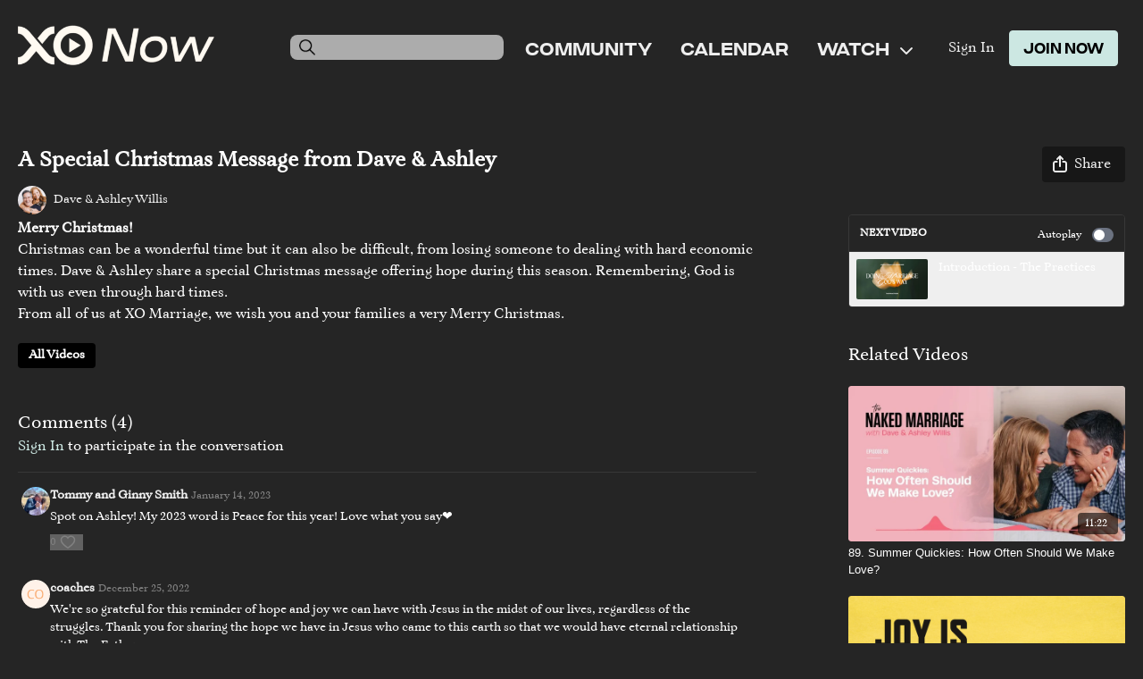

--- FILE ---
content_type: text/vnd.turbo-stream.html; charset=utf-8
request_url: https://www.xonow.com/programs/xo-christmas-special-d71529.turbo_stream?playlist_position=sidebar&preview=false
body_size: -42
content:
<!DOCTYPE html><html><head><meta name="csrf-param" content="authenticity_token" />
<meta name="csrf-token" content="6VzavwMUZa_yT8vKgr7LgJjwuDwcjZP8_LqRryC4l2l40NS6Estesu73AyoxuISNc9m4xyLCsTeqOtbdJuJTYw" /></head><body><turbo-stream action="update" target="program_show"><template>
  <turbo-frame id="program_player">
      <turbo-frame id="program_content" src="/programs/xo-christmas-special-d71529/program_content?playlist_position=sidebar&amp;preview=false">
</turbo-frame></turbo-frame></template></turbo-stream></body></html>

--- FILE ---
content_type: text/html; charset=utf-8
request_url: https://www.xonow.com/contents/1998884/comments
body_size: 13303
content:
<turbo-frame id="video_1998884_comments_section" target="_top">
  <turbo-frame data-controller="anchor" data-anchor="comments" id="video_1998884_comments">
    <div id="comment_1114496_wrapper">
  <div id="comment_1114496" class="comment" data-comment-id="1114496" data-controller="user-mentions">
    <div class="flex flex-row py-4 px-1">
      <div class="w-8 h-8 ltr:mr-2 rtl:ml-2 flex-shrink-0 z-[1]">
          <a href="/community/profiles/8138181">
            <ds-avatar
              url="https://alpha.uscreencdn.com/images/user/8138181/small_TG_XO_pics_4.jpg"
              text="Tommy and Ginny Smith"
              size="xs"
              class="w-8 h-8 absolute"
            ></ds-avatar>
</a>      </div>

      <div class="flex flex-col w-full" style="max-width: calc(100% - 2.5rem);">
        <div class="comment-internals relative">

          <div id="comment_1114496_header">
  <div id="comment-header-1114496">
    <div class="flex justify-between relative">
      <div class="flex items-center">
        <div class="font-semibold text-sm">
            <a data-turbo-frame="_top" class="profile-url text-ds-default" href="/community/profiles/8138181">Tommy and Ginny Smith</a>
        </div>


        <div class="flex">
          <div class="text-xs text-ds-muted ml-1 mr-1">January 14, 2023</div>

        </div>
      </div>

      
    </div>
  </div>
</div>


          <div id="comment_1114496_body">
  <div id="comment-body-1114496" class="relative">
    <div
      data-controller="timestamp"
      class="text-sm mt-1 flex-grow-0 break-words comment-body !max-w-full"
      data-user-mentions-target="body"
      data-highlited-id="">
      Spot on Ashley! My 2023 word is Peace for this year! Love what you say❤️
    </div>


    
  </div>

</div>


          <div class="flex mt-2 items-center relative" data-block="post-controls" data-controller="turbo" style="min-height: 20px;">

            <turbo-frame id="comment_1114496_likes">
              <div class="flex items-center text-sm likes-bar" style="line-height: 14px;"
  data-controller="users-liked"
  data-action="mouseenter->users-liked#loadUsersPreview mouseleave->users-liked#onMouseLeave"
  data-users-liked-load-users-url-value="/contents/1998884/comments/1114496/like"
  data-users-liked-likes-count-value="0"
  >

    <form class="b-form text-ds-muted" data-turbo-frame="comment_1114496_likes" action="/contents/1998884/comments/1114496/like" accept-charset="UTF-8" method="post"><input type="hidden" name="authenticity_token" value="U42eE3HWqkkvjXuwmvy2Tyqq9kp5048PJ4Gj34GX88w1WX0rTb38Z1gG-NkoyTBzLcLAP-jiwT-6OlFJEK4vjw" autocomplete="off" />

      <button name="like" type="submit" class="w-full mr-2" disabled="disabled">
        <div class="flex items-center text-xs">
          <div class="mr-1 dark:text-gray-400 likes-counter">0</div>

          <ds-icon name='heart-outlined' size="18"></ds-icon>

        </div>
</button></form>
  
  
</div>

</turbo-frame>

          </div>

        </div>

          <turbo-frame id="comment_1114496_replies"></turbo-frame>

        <turbo-frame data-controller="turbo" id="more_replies_link_1114496"></turbo-frame>
      </div>
    </div>
  </div>
</div>
<div id="comment_1069131_wrapper">
  <div id="comment_1069131" class="comment" data-comment-id="1069131" data-controller="user-mentions">
    <div class="flex flex-row py-4 px-1">
      <div class="w-8 h-8 ltr:mr-2 rtl:ml-2 flex-shrink-0 z-[1]">
          <a href="/community/profiles/3924577">
            <ds-avatar
              url="https://www.gravatar.com/avatar/beef834e850eb7bbd1b21a4827b32db2?d=https%3A%2F%2Fui-avatars.com%2Fapi%2FCO%2F200%2FFFF2E9%2Ffaa96d%2F2%2F0.44"
              text="coaches"
              size="xs"
              class="w-8 h-8 absolute"
            ></ds-avatar>
</a>      </div>

      <div class="flex flex-col w-full" style="max-width: calc(100% - 2.5rem);">
        <div class="comment-internals relative">

          <div id="comment_1069131_header">
  <div id="comment-header-1069131">
    <div class="flex justify-between relative">
      <div class="flex items-center">
        <div class="font-semibold text-sm">
            <a data-turbo-frame="_top" class="profile-url text-ds-default" href="/community/profiles/3924577">coaches</a>
        </div>


        <div class="flex">
          <div class="text-xs text-ds-muted ml-1 mr-1">December 25, 2022</div>

        </div>
      </div>

      
    </div>
  </div>
</div>


          <div id="comment_1069131_body">
  <div id="comment-body-1069131" class="relative">
    <div
      data-controller="timestamp"
      class="text-sm mt-1 flex-grow-0 break-words comment-body !max-w-full"
      data-user-mentions-target="body"
      data-highlited-id="">
      We're so grateful for this reminder of hope and joy we can have with Jesus in the midst of our lives, regardless of the struggles.  Thank you for sharing the hope we have in Jesus who came to this earth so that we would have eternal relationship with The Father.
    </div>


    
  </div>

</div>


          <div class="flex mt-2 items-center relative" data-block="post-controls" data-controller="turbo" style="min-height: 20px;">

            <turbo-frame id="comment_1069131_likes">
              <div class="flex items-center text-sm likes-bar" style="line-height: 14px;"
  data-controller="users-liked"
  data-action="mouseenter->users-liked#loadUsersPreview mouseleave->users-liked#onMouseLeave"
  data-users-liked-load-users-url-value="/contents/1998884/comments/1069131/like"
  data-users-liked-likes-count-value="0"
  >

    <form class="b-form text-ds-muted" data-turbo-frame="comment_1069131_likes" action="/contents/1998884/comments/1069131/like" accept-charset="UTF-8" method="post"><input type="hidden" name="authenticity_token" value="L4PmU5MhmogL-Gx5abWdePwxhk6o-y3A-XPC8EixoHv9J2WZ63JTkdoo2JQGJFy3bH8GjeZlE4ZkFg4o2amQ2g" autocomplete="off" />

      <button name="like" type="submit" class="w-full mr-2" disabled="disabled">
        <div class="flex items-center text-xs">
          <div class="mr-1 dark:text-gray-400 likes-counter">0</div>

          <ds-icon name='heart-outlined' size="18"></ds-icon>

        </div>
</button></form>
  
  
</div>

</turbo-frame>

          </div>

        </div>

          <turbo-frame id="comment_1069131_replies"></turbo-frame>

        <turbo-frame data-controller="turbo" id="more_replies_link_1069131"></turbo-frame>
      </div>
    </div>
  </div>
</div>
<div id="comment_1061030_wrapper">
  <div id="comment_1061030" class="comment" data-comment-id="1061030" data-controller="user-mentions">
    <div class="flex flex-row py-4 px-1">
      <div class="w-8 h-8 ltr:mr-2 rtl:ml-2 flex-shrink-0 z-[1]">
          <a href="/community/profiles/13723463">
            <ds-avatar
              url="https://alpha.uscreencdn.com/images/user/13723463/small_Screen_Shot_2022-12-19_at_11.31.01_PM.1671521658.png"
              text="Nick Gonzalez"
              size="xs"
              class="w-8 h-8 absolute"
            ></ds-avatar>
</a>      </div>

      <div class="flex flex-col w-full" style="max-width: calc(100% - 2.5rem);">
        <div class="comment-internals relative">

          <div id="comment_1061030_header">
  <div id="comment-header-1061030">
    <div class="flex justify-between relative">
      <div class="flex items-center">
        <div class="font-semibold text-sm">
            <a data-turbo-frame="_top" class="profile-url text-ds-default" href="/community/profiles/13723463">Nick Gonzalez</a>
        </div>


        <div class="flex">
          <div class="text-xs text-ds-muted ml-1 mr-1">December 20, 2022</div>

        </div>
      </div>

      
    </div>
  </div>
</div>


          <div id="comment_1061030_body">
  <div id="comment-body-1061030" class="relative">
    <div
      data-controller="timestamp"
      class="text-sm mt-1 flex-grow-0 break-words comment-body !max-w-full"
      data-user-mentions-target="body"
      data-highlited-id="">
      Thanks for the encouragement. My wife of 33 years has been diagnosed with early Alzheimer's at the age of 55.  It's been five years now and it's been life-changing, to say the least. Each Christmas is getting harder and harder to do the things we normally do. But we hope in God. I work full-time and am a caregiver when I get home. We are blessed because our lives are in the hands of the Lord and he has truly given me peace that passes all understanding.  I don't know what the future holds but I know who holds the future.  If you are caring for a loved one, be encouraged! Christ, the Prince of Peace is with you.
    </div>


    
  </div>

</div>


          <div class="flex mt-2 items-center relative" data-block="post-controls" data-controller="turbo" style="min-height: 20px;">

            <turbo-frame id="comment_1061030_likes">
              <div class="flex items-center text-sm likes-bar" style="line-height: 14px;"
  data-controller="users-liked"
  data-action="mouseenter->users-liked#loadUsersPreview mouseleave->users-liked#onMouseLeave"
  data-users-liked-load-users-url-value="/contents/1998884/comments/1061030/like"
  data-users-liked-likes-count-value="0"
  >

    <form class="b-form text-ds-muted" data-turbo-frame="comment_1061030_likes" action="/contents/1998884/comments/1061030/like" accept-charset="UTF-8" method="post"><input type="hidden" name="authenticity_token" value="PphCihfQl0sgKjgvqVeNZ83ygxhG_DwSbmBDXmTuLicpr56S_F4cImtIJCa84hH7oD_kUp_om1K8f0_XDJhA_Q" autocomplete="off" />

      <button name="like" type="submit" class="w-full mr-2" disabled="disabled">
        <div class="flex items-center text-xs">
          <div class="mr-1 dark:text-gray-400 likes-counter">0</div>

          <ds-icon name='heart-outlined' size="18"></ds-icon>

        </div>
</button></form>
  
  
</div>

</turbo-frame>

          </div>

        </div>

          <turbo-frame id="comment_1061030_replies"></turbo-frame>

        <turbo-frame data-controller="turbo" id="more_replies_link_1061030"></turbo-frame>
      </div>
    </div>
  </div>
</div>
<div id="comment_1060628_wrapper">
  <div id="comment_1060628" class="comment" data-comment-id="1060628" data-controller="user-mentions">
    <div class="flex flex-row py-4 px-1">
      <div class="w-8 h-8 ltr:mr-2 rtl:ml-2 flex-shrink-0 z-[1]">
          <a href="/community/profiles/5075209">
            <ds-avatar
              url="https://www.gravatar.com/avatar/a6d0ee28e5b507d752e6ea98859e8ac0?d=https%3A%2F%2Fui-avatars.com%2Fapi%2FAB%2F200%2FFFE9EF%2Ffa6d91%2F2%2F0.44"
              text="Anna Bressler"
              size="xs"
              class="w-8 h-8 absolute"
            ></ds-avatar>
</a>      </div>

      <div class="flex flex-col w-full" style="max-width: calc(100% - 2.5rem);">
        <div class="comment-internals relative">

          <div id="comment_1060628_header">
  <div id="comment-header-1060628">
    <div class="flex justify-between relative">
      <div class="flex items-center">
        <div class="font-semibold text-sm">
            <a data-turbo-frame="_top" class="profile-url text-ds-default" href="/community/profiles/5075209">Anna Bressler</a>
        </div>


        <div class="flex">
          <div class="text-xs text-ds-muted ml-1 mr-1">December 19, 2022</div>

        </div>
      </div>

      
    </div>
  </div>
</div>


          <div id="comment_1060628_body">
  <div id="comment-body-1060628" class="relative">
    <div
      data-controller="timestamp"
      class="text-sm mt-1 flex-grow-0 break-words comment-body !max-w-full"
      data-user-mentions-target="body"
      data-highlited-id="">
      Our family situation is so very far from perfect. Our family has been torn apart by mental illness and hatred. The parts that are still together are so very precious to us and remembering God in the center of the storm, in the back, the front, all around, and most importantly, remembering He is on top of the storm. That is the celebration of Christ's birth. We want to love and serve the family we have in our presence and pray for those who are lost to us, for now. Emanuel! I love that story, Dave and Ashley.
Hallmark movies have their place and the truth is life is hard, very hard for so many of us. What you two do, and all of the XO marriage staff is tremendous! Thank you! 
    </div>


    
  </div>

</div>


          <div class="flex mt-2 items-center relative" data-block="post-controls" data-controller="turbo" style="min-height: 20px;">

            <turbo-frame id="comment_1060628_likes">
              <div class="flex items-center text-sm likes-bar" style="line-height: 14px;"
  data-controller="users-liked"
  data-action="mouseenter->users-liked#loadUsersPreview mouseleave->users-liked#onMouseLeave"
  data-users-liked-load-users-url-value="/contents/1998884/comments/1060628/like"
  data-users-liked-likes-count-value="0"
  >

    <form class="b-form text-ds-muted" data-turbo-frame="comment_1060628_likes" action="/contents/1998884/comments/1060628/like" accept-charset="UTF-8" method="post"><input type="hidden" name="authenticity_token" value="tgDQX3qloQu8b_BFQ8z9VZu2w3Gmy2ZdZDuu1LYkk9GMyQx3PeuT1LzHr4uFO_qNHn8VJUpFYUqhR-mdK6xtAg" autocomplete="off" />

      <button name="like" type="submit" class="w-full mr-2" disabled="disabled">
        <div class="flex items-center text-xs">
          <div class="mr-1 dark:text-gray-400 likes-counter">0</div>

          <ds-icon name='heart-outlined' size="18"></ds-icon>

        </div>
</button></form>
  
  
</div>

</turbo-frame>

          </div>

        </div>

          <turbo-frame id="comment_1060628_replies"></turbo-frame>

        <turbo-frame data-controller="turbo" id="more_replies_link_1060628"></turbo-frame>
      </div>
    </div>
  </div>
</div>


    <p class="hidden only:!block pt-4 text-ds-muted">No comments yet</p>
</turbo-frame>
</turbo-frame>

--- FILE ---
content_type: text/html; charset=utf-8
request_url: https://www.xonow.com/programs/xo-christmas-special-d71529/related?vertical=true
body_size: 23687
content:
<turbo-frame id="program_related" target="_top">

    <div class=" " data-area="program-related-videos">
      <div class="cbt-related mt-8 lg:mt-0 pb-16">
        <div class="cbt-related-title text-xl font-medium">Related Videos</div>
          <div class="mt-5 flex lg:flex-col overflow-hidden overflow-x-clip lg:overflow-visible">
              <div data-area="related-video-item" class="pb-5 hidden lg:block">
                <swiper-slide
  data-card="video_1885270"
  data-custom="content-card"
  class="self-start hotwired"
    data-short-description="This episode is all about sexual frequency in marriage and answering the common question &quot;How often should a married couple have sex&quot;?"
    data-author-title-0="Dave &amp; Ashley Willis" data-author-permalink-0="author-n9ALLSe0Gko"
>

  <a class="card-image-container" data-turbo="true" data-turbo-prefetch="false" data-turbo-action="advance" data-turbo-frame="_top" onclick="window.CatalogAnalytics(&#39;clickContentItem&#39;, &#39;video&#39;, &#39;1885270&#39;, &#39;Related Videos&#39;); window.CatalogAnalytics(&#39;clickRelatedVideo&#39;, &#39;1885270&#39;, &#39;1&#39;, &#39;program_page&#39;)" href="/programs/89-summer-quickies-how-often-should-we-make-love">
    <div class="image-container relative" data-test="catalog-card">
  <div class="relative image-content">
    <div aria-hidden="true" style="padding-bottom: 56%;"></div>
    <img loading="lazy" alt="89. Summer Quickies: How Often Should We Make Love?" decoding="async"
         src="https://alpha.uscreencdn.com/images/programs/1885270/horizontal/thumbnail.jpg?auto=webp&width=350"
         srcset="https://alpha.uscreencdn.com/images/programs/1885270/horizontal/thumbnail.jpg?auto=webp&width=350 350w,
            https://alpha.uscreencdn.com/images/programs/1885270/horizontal/thumbnail.jpg?auto=webp&width=700 2x,
            https://alpha.uscreencdn.com/images/programs/1885270/horizontal/thumbnail.jpg?auto=webp&width=1050 3x"
         class="card-image b-image absolute object-cover h-full top-0 left-0" style="opacity: 1;">
  </div>
    <div class="badge flex justify-center items-center text-white content-card-badge z-0">
      <span class="badge-item">11:22</span>
      <svg xmlns="http://www.w3.org/2000/svg" width="13" height="9" viewBox="0 0 13 9" fill="none" class="badge-item content-watched-icon" data-test="content-watched-icon">
  <path fill-rule="evenodd" clip-rule="evenodd" d="M4.99995 7.15142L12.0757 0.0756836L12.9242 0.924212L4.99995 8.84848L0.575684 4.42421L1.42421 3.57568L4.99995 7.15142Z" fill="currentColor"></path>
</svg>

    </div>

</div>
<div class="content-watched-overlay"></div>

</a>  <a class="card-title" data-turbo="true" data-turbo-prefetch="false" data-turbo-action="advance" data-turbo-frame="_top" title="89. Summer Quickies: How Often Should We Make Love?" aria-label="89. Summer Quickies: How Often Should We Make Love?" onclick="window.CatalogAnalytics(&#39;clickContentItem&#39;, &#39;video&#39;, &#39;1885270&#39;, &#39;Related Videos&#39;); window.CatalogAnalytics(&#39;clickRelatedVideo&#39;, &#39;1885270&#39;, &#39;1&#39;, &#39;program_page&#39;)" href="/programs/89-summer-quickies-how-often-should-we-make-love">
    <span class="line-clamp-2">
      89. Summer Quickies: How Often Should We Make Love?
    </span>
</a></swiper-slide>


              </div>
              <div data-area="related-video-item" class="pb-5 hidden lg:block">
                <swiper-slide
  data-card="video_1840635"
  data-custom="content-card"
  class="self-start hotwired"
    data-short-description="Joy is found in the presence of Jesus. More of Jesus&#39; presences equals more joy."
    data-author-title-0="Dan Lian" data-author-permalink-0="author-NEoSWKlojBg"
>

  <a class="card-image-container" data-turbo="true" data-turbo-prefetch="false" data-turbo-action="advance" data-turbo-frame="_top" onclick="window.CatalogAnalytics(&#39;clickContentItem&#39;, &#39;video&#39;, &#39;1840635&#39;, &#39;Related Videos&#39;); window.CatalogAnalytics(&#39;clickRelatedVideo&#39;, &#39;1840635&#39;, &#39;2&#39;, &#39;program_page&#39;)" href="/programs/pathway-back-to-joy_02">
    <div class="image-container relative" data-test="catalog-card">
  <div class="relative image-content">
    <div aria-hidden="true" style="padding-bottom: 56%;"></div>
    <img loading="lazy" alt="02. Joy is Inside Out" decoding="async"
         src="https://alpha.uscreencdn.com/images/programs/1840635/horizontal/Joy_course-03.1661440262.png?auto=webp&width=350"
         srcset="https://alpha.uscreencdn.com/images/programs/1840635/horizontal/Joy_course-03.1661440262.png?auto=webp&width=350 350w,
            https://alpha.uscreencdn.com/images/programs/1840635/horizontal/Joy_course-03.1661440262.png?auto=webp&width=700 2x,
            https://alpha.uscreencdn.com/images/programs/1840635/horizontal/Joy_course-03.1661440262.png?auto=webp&width=1050 3x"
         class="card-image b-image absolute object-cover h-full top-0 left-0" style="opacity: 1;">
  </div>
    <div class="badge flex justify-center items-center text-white content-card-badge z-0">
      <span class="badge-item">11:56</span>
      <svg xmlns="http://www.w3.org/2000/svg" width="13" height="9" viewBox="0 0 13 9" fill="none" class="badge-item content-watched-icon" data-test="content-watched-icon">
  <path fill-rule="evenodd" clip-rule="evenodd" d="M4.99995 7.15142L12.0757 0.0756836L12.9242 0.924212L4.99995 8.84848L0.575684 4.42421L1.42421 3.57568L4.99995 7.15142Z" fill="currentColor"></path>
</svg>

    </div>

</div>
<div class="content-watched-overlay"></div>

</a>  <a class="card-title" data-turbo="true" data-turbo-prefetch="false" data-turbo-action="advance" data-turbo-frame="_top" title="02. Joy is Inside Out" aria-label="02. Joy is Inside Out" onclick="window.CatalogAnalytics(&#39;clickContentItem&#39;, &#39;video&#39;, &#39;1840635&#39;, &#39;Related Videos&#39;); window.CatalogAnalytics(&#39;clickRelatedVideo&#39;, &#39;1840635&#39;, &#39;2&#39;, &#39;program_page&#39;)" href="/programs/pathway-back-to-joy_02">
    <span class="line-clamp-2">
      02. Joy is Inside Out
    </span>
</a></swiper-slide>


              </div>
              <div data-area="related-video-item" class="pb-5 hidden lg:block">
                <swiper-slide
  data-card="video_530454"
  data-custom="content-card"
  class="self-start hotwired"
    data-author-title-0="Jimmy Evans" data-author-permalink-0="jimmy-evans"
>

  <a class="card-image-container" data-turbo="true" data-turbo-prefetch="false" data-turbo-action="advance" data-turbo-frame="_top" onclick="window.CatalogAnalytics(&#39;clickContentItem&#39;, &#39;video&#39;, &#39;530454&#39;, &#39;Related Videos&#39;); window.CatalogAnalytics(&#39;clickRelatedVideo&#39;, &#39;530454&#39;, &#39;3&#39;, &#39;program_page&#39;)" href="/programs/day-18-21-day-total-freedom-v2">
    <div class="image-container relative" data-test="catalog-card">
  <div class="relative image-content">
    <div aria-hidden="true" style="padding-bottom: 56%;"></div>
    <img loading="lazy" alt="Day 18 - Freedom from Insecurity and Low Self-Worth" decoding="async"
         src="https://alpha.uscreencdn.com/images/programs/530454/horizontal/7cc7fb82-96a3-44de-8ded-f0361eeecd59.jpg?auto=webp&width=350"
         srcset="https://alpha.uscreencdn.com/images/programs/530454/horizontal/7cc7fb82-96a3-44de-8ded-f0361eeecd59.jpg?auto=webp&width=350 350w,
            https://alpha.uscreencdn.com/images/programs/530454/horizontal/7cc7fb82-96a3-44de-8ded-f0361eeecd59.jpg?auto=webp&width=700 2x,
            https://alpha.uscreencdn.com/images/programs/530454/horizontal/7cc7fb82-96a3-44de-8ded-f0361eeecd59.jpg?auto=webp&width=1050 3x"
         class="card-image b-image absolute object-cover h-full top-0 left-0" style="opacity: 1;">
  </div>
    <div class="badge flex justify-center items-center text-white content-card-badge z-0">
      <span class="badge-item">16:12</span>
      <svg xmlns="http://www.w3.org/2000/svg" width="13" height="9" viewBox="0 0 13 9" fill="none" class="badge-item content-watched-icon" data-test="content-watched-icon">
  <path fill-rule="evenodd" clip-rule="evenodd" d="M4.99995 7.15142L12.0757 0.0756836L12.9242 0.924212L4.99995 8.84848L0.575684 4.42421L1.42421 3.57568L4.99995 7.15142Z" fill="currentColor"></path>
</svg>

    </div>

</div>
<div class="content-watched-overlay"></div>

</a>  <a class="card-title" data-turbo="true" data-turbo-prefetch="false" data-turbo-action="advance" data-turbo-frame="_top" title="Day 18 - Freedom from Insecurity and Low Self-Worth" aria-label="Day 18 - Freedom from Insecurity and Low Self-Worth" onclick="window.CatalogAnalytics(&#39;clickContentItem&#39;, &#39;video&#39;, &#39;530454&#39;, &#39;Related Videos&#39;); window.CatalogAnalytics(&#39;clickRelatedVideo&#39;, &#39;530454&#39;, &#39;3&#39;, &#39;program_page&#39;)" href="/programs/day-18-21-day-total-freedom-v2">
    <span class="line-clamp-2">
      Day 18 - Freedom from Insecurity and Low Self-Worth
    </span>
</a></swiper-slide>


              </div>
              <div data-area="related-video-item" class="pb-5 hidden lg:block">
                <swiper-slide
  data-card="video_531247"
  data-custom="content-card"
  class="self-start hotwired"
    data-short-description="Use your similarities and your differences to live in harmony with each other."
    data-author-title-0="Allan Kelsey" data-author-permalink-0="allan-kelsey"
>

  <a class="card-image-container" data-turbo="true" data-turbo-prefetch="false" data-turbo-action="advance" data-turbo-frame="_top" onclick="window.CatalogAnalytics(&#39;clickContentItem&#39;, &#39;video&#39;, &#39;531247&#39;, &#39;Related Videos&#39;); window.CatalogAnalytics(&#39;clickRelatedVideo&#39;, &#39;531247&#39;, &#39;4&#39;, &#39;program_page&#39;)" href="/programs/08-xo17-the-strengths-based-marriage-allan-kelsey">
    <div class="image-container relative" data-test="catalog-card">
  <div class="relative image-content">
    <div aria-hidden="true" style="padding-bottom: 56%;"></div>
    <img loading="lazy" alt="The Strengths Based Marriage - Allan Kelsey" decoding="async"
         src="https://alpha.uscreencdn.com/images/programs/531247/horizontal/f532e591-865a-456f-a03b-63eac204480c-9e4d883a.jpg?auto=webp&width=350"
         srcset="https://alpha.uscreencdn.com/images/programs/531247/horizontal/f532e591-865a-456f-a03b-63eac204480c-9e4d883a.jpg?auto=webp&width=350 350w,
            https://alpha.uscreencdn.com/images/programs/531247/horizontal/f532e591-865a-456f-a03b-63eac204480c-9e4d883a.jpg?auto=webp&width=700 2x,
            https://alpha.uscreencdn.com/images/programs/531247/horizontal/f532e591-865a-456f-a03b-63eac204480c-9e4d883a.jpg?auto=webp&width=1050 3x"
         class="card-image b-image absolute object-cover h-full top-0 left-0" style="opacity: 1;">
  </div>
    <div class="badge flex justify-center items-center text-white content-card-badge z-0">
      <span class="badge-item">23:37</span>
      <svg xmlns="http://www.w3.org/2000/svg" width="13" height="9" viewBox="0 0 13 9" fill="none" class="badge-item content-watched-icon" data-test="content-watched-icon">
  <path fill-rule="evenodd" clip-rule="evenodd" d="M4.99995 7.15142L12.0757 0.0756836L12.9242 0.924212L4.99995 8.84848L0.575684 4.42421L1.42421 3.57568L4.99995 7.15142Z" fill="currentColor"></path>
</svg>

    </div>

</div>
<div class="content-watched-overlay"></div>

</a>  <a class="card-title" data-turbo="true" data-turbo-prefetch="false" data-turbo-action="advance" data-turbo-frame="_top" title="The Strengths Based Marriage - Allan Kelsey" aria-label="The Strengths Based Marriage - Allan Kelsey" onclick="window.CatalogAnalytics(&#39;clickContentItem&#39;, &#39;video&#39;, &#39;531247&#39;, &#39;Related Videos&#39;); window.CatalogAnalytics(&#39;clickRelatedVideo&#39;, &#39;531247&#39;, &#39;4&#39;, &#39;program_page&#39;)" href="/programs/08-xo17-the-strengths-based-marriage-allan-kelsey">
    <span class="line-clamp-2">
      The Strengths Based Marriage - Allan Kelsey
    </span>
</a></swiper-slide>


              </div>
          </div>
            <ds-swiper
              class="lg:hidden"
              options="{&quot;spaceBetween&quot;:8,&quot;breakpoints&quot;:{&quot;300&quot;:{&quot;slidesPerView&quot;:1.3},&quot;550&quot;:{&quot;slidesPerView&quot;:2.3}}}">
                <swiper-slide data-area="related-video-item" class="self-start">
                  <swiper-slide
  data-card="video_1885270"
  data-custom="content-card"
  class="self-start hotwired"
    data-short-description="This episode is all about sexual frequency in marriage and answering the common question &quot;How often should a married couple have sex&quot;?"
    data-author-title-0="Dave &amp; Ashley Willis" data-author-permalink-0="author-n9ALLSe0Gko"
>

  <a class="card-image-container" data-turbo="true" data-turbo-prefetch="false" data-turbo-action="advance" data-turbo-frame="_top" onclick="window.CatalogAnalytics(&#39;clickContentItem&#39;, &#39;video&#39;, &#39;1885270&#39;, &#39;Related Videos&#39;); window.CatalogAnalytics(&#39;clickRelatedVideo&#39;, &#39;1885270&#39;, &#39;1&#39;, &#39;program_page&#39;)" href="/programs/89-summer-quickies-how-often-should-we-make-love">
    <div class="image-container relative" data-test="catalog-card">
  <div class="relative image-content">
    <div aria-hidden="true" style="padding-bottom: 56%;"></div>
    <img loading="lazy" alt="89. Summer Quickies: How Often Should We Make Love?" decoding="async"
         src="https://alpha.uscreencdn.com/images/programs/1885270/horizontal/thumbnail.jpg?auto=webp&width=350"
         srcset="https://alpha.uscreencdn.com/images/programs/1885270/horizontal/thumbnail.jpg?auto=webp&width=350 350w,
            https://alpha.uscreencdn.com/images/programs/1885270/horizontal/thumbnail.jpg?auto=webp&width=700 2x,
            https://alpha.uscreencdn.com/images/programs/1885270/horizontal/thumbnail.jpg?auto=webp&width=1050 3x"
         class="card-image b-image absolute object-cover h-full top-0 left-0" style="opacity: 1;">
  </div>
    <div class="badge flex justify-center items-center text-white content-card-badge z-0">
      <span class="badge-item">11:22</span>
      <svg xmlns="http://www.w3.org/2000/svg" width="13" height="9" viewBox="0 0 13 9" fill="none" class="badge-item content-watched-icon" data-test="content-watched-icon">
  <path fill-rule="evenodd" clip-rule="evenodd" d="M4.99995 7.15142L12.0757 0.0756836L12.9242 0.924212L4.99995 8.84848L0.575684 4.42421L1.42421 3.57568L4.99995 7.15142Z" fill="currentColor"></path>
</svg>

    </div>

</div>
<div class="content-watched-overlay"></div>

</a>  <a class="card-title" data-turbo="true" data-turbo-prefetch="false" data-turbo-action="advance" data-turbo-frame="_top" title="89. Summer Quickies: How Often Should We Make Love?" aria-label="89. Summer Quickies: How Often Should We Make Love?" onclick="window.CatalogAnalytics(&#39;clickContentItem&#39;, &#39;video&#39;, &#39;1885270&#39;, &#39;Related Videos&#39;); window.CatalogAnalytics(&#39;clickRelatedVideo&#39;, &#39;1885270&#39;, &#39;1&#39;, &#39;program_page&#39;)" href="/programs/89-summer-quickies-how-often-should-we-make-love">
    <span class="line-clamp-2">
      89. Summer Quickies: How Often Should We Make Love?
    </span>
</a></swiper-slide>


                </swiper-slide>
                <swiper-slide data-area="related-video-item" class="self-start">
                  <swiper-slide
  data-card="video_1840635"
  data-custom="content-card"
  class="self-start hotwired"
    data-short-description="Joy is found in the presence of Jesus. More of Jesus&#39; presences equals more joy."
    data-author-title-0="Dan Lian" data-author-permalink-0="author-NEoSWKlojBg"
>

  <a class="card-image-container" data-turbo="true" data-turbo-prefetch="false" data-turbo-action="advance" data-turbo-frame="_top" onclick="window.CatalogAnalytics(&#39;clickContentItem&#39;, &#39;video&#39;, &#39;1840635&#39;, &#39;Related Videos&#39;); window.CatalogAnalytics(&#39;clickRelatedVideo&#39;, &#39;1840635&#39;, &#39;2&#39;, &#39;program_page&#39;)" href="/programs/pathway-back-to-joy_02">
    <div class="image-container relative" data-test="catalog-card">
  <div class="relative image-content">
    <div aria-hidden="true" style="padding-bottom: 56%;"></div>
    <img loading="lazy" alt="02. Joy is Inside Out" decoding="async"
         src="https://alpha.uscreencdn.com/images/programs/1840635/horizontal/Joy_course-03.1661440262.png?auto=webp&width=350"
         srcset="https://alpha.uscreencdn.com/images/programs/1840635/horizontal/Joy_course-03.1661440262.png?auto=webp&width=350 350w,
            https://alpha.uscreencdn.com/images/programs/1840635/horizontal/Joy_course-03.1661440262.png?auto=webp&width=700 2x,
            https://alpha.uscreencdn.com/images/programs/1840635/horizontal/Joy_course-03.1661440262.png?auto=webp&width=1050 3x"
         class="card-image b-image absolute object-cover h-full top-0 left-0" style="opacity: 1;">
  </div>
    <div class="badge flex justify-center items-center text-white content-card-badge z-0">
      <span class="badge-item">11:56</span>
      <svg xmlns="http://www.w3.org/2000/svg" width="13" height="9" viewBox="0 0 13 9" fill="none" class="badge-item content-watched-icon" data-test="content-watched-icon">
  <path fill-rule="evenodd" clip-rule="evenodd" d="M4.99995 7.15142L12.0757 0.0756836L12.9242 0.924212L4.99995 8.84848L0.575684 4.42421L1.42421 3.57568L4.99995 7.15142Z" fill="currentColor"></path>
</svg>

    </div>

</div>
<div class="content-watched-overlay"></div>

</a>  <a class="card-title" data-turbo="true" data-turbo-prefetch="false" data-turbo-action="advance" data-turbo-frame="_top" title="02. Joy is Inside Out" aria-label="02. Joy is Inside Out" onclick="window.CatalogAnalytics(&#39;clickContentItem&#39;, &#39;video&#39;, &#39;1840635&#39;, &#39;Related Videos&#39;); window.CatalogAnalytics(&#39;clickRelatedVideo&#39;, &#39;1840635&#39;, &#39;2&#39;, &#39;program_page&#39;)" href="/programs/pathway-back-to-joy_02">
    <span class="line-clamp-2">
      02. Joy is Inside Out
    </span>
</a></swiper-slide>


                </swiper-slide>
                <swiper-slide data-area="related-video-item" class="self-start">
                  <swiper-slide
  data-card="video_530454"
  data-custom="content-card"
  class="self-start hotwired"
    data-author-title-0="Jimmy Evans" data-author-permalink-0="jimmy-evans"
>

  <a class="card-image-container" data-turbo="true" data-turbo-prefetch="false" data-turbo-action="advance" data-turbo-frame="_top" onclick="window.CatalogAnalytics(&#39;clickContentItem&#39;, &#39;video&#39;, &#39;530454&#39;, &#39;Related Videos&#39;); window.CatalogAnalytics(&#39;clickRelatedVideo&#39;, &#39;530454&#39;, &#39;3&#39;, &#39;program_page&#39;)" href="/programs/day-18-21-day-total-freedom-v2">
    <div class="image-container relative" data-test="catalog-card">
  <div class="relative image-content">
    <div aria-hidden="true" style="padding-bottom: 56%;"></div>
    <img loading="lazy" alt="Day 18 - Freedom from Insecurity and Low Self-Worth" decoding="async"
         src="https://alpha.uscreencdn.com/images/programs/530454/horizontal/7cc7fb82-96a3-44de-8ded-f0361eeecd59.jpg?auto=webp&width=350"
         srcset="https://alpha.uscreencdn.com/images/programs/530454/horizontal/7cc7fb82-96a3-44de-8ded-f0361eeecd59.jpg?auto=webp&width=350 350w,
            https://alpha.uscreencdn.com/images/programs/530454/horizontal/7cc7fb82-96a3-44de-8ded-f0361eeecd59.jpg?auto=webp&width=700 2x,
            https://alpha.uscreencdn.com/images/programs/530454/horizontal/7cc7fb82-96a3-44de-8ded-f0361eeecd59.jpg?auto=webp&width=1050 3x"
         class="card-image b-image absolute object-cover h-full top-0 left-0" style="opacity: 1;">
  </div>
    <div class="badge flex justify-center items-center text-white content-card-badge z-0">
      <span class="badge-item">16:12</span>
      <svg xmlns="http://www.w3.org/2000/svg" width="13" height="9" viewBox="0 0 13 9" fill="none" class="badge-item content-watched-icon" data-test="content-watched-icon">
  <path fill-rule="evenodd" clip-rule="evenodd" d="M4.99995 7.15142L12.0757 0.0756836L12.9242 0.924212L4.99995 8.84848L0.575684 4.42421L1.42421 3.57568L4.99995 7.15142Z" fill="currentColor"></path>
</svg>

    </div>

</div>
<div class="content-watched-overlay"></div>

</a>  <a class="card-title" data-turbo="true" data-turbo-prefetch="false" data-turbo-action="advance" data-turbo-frame="_top" title="Day 18 - Freedom from Insecurity and Low Self-Worth" aria-label="Day 18 - Freedom from Insecurity and Low Self-Worth" onclick="window.CatalogAnalytics(&#39;clickContentItem&#39;, &#39;video&#39;, &#39;530454&#39;, &#39;Related Videos&#39;); window.CatalogAnalytics(&#39;clickRelatedVideo&#39;, &#39;530454&#39;, &#39;3&#39;, &#39;program_page&#39;)" href="/programs/day-18-21-day-total-freedom-v2">
    <span class="line-clamp-2">
      Day 18 - Freedom from Insecurity and Low Self-Worth
    </span>
</a></swiper-slide>


                </swiper-slide>
                <swiper-slide data-area="related-video-item" class="self-start">
                  <swiper-slide
  data-card="video_531247"
  data-custom="content-card"
  class="self-start hotwired"
    data-short-description="Use your similarities and your differences to live in harmony with each other."
    data-author-title-0="Allan Kelsey" data-author-permalink-0="allan-kelsey"
>

  <a class="card-image-container" data-turbo="true" data-turbo-prefetch="false" data-turbo-action="advance" data-turbo-frame="_top" onclick="window.CatalogAnalytics(&#39;clickContentItem&#39;, &#39;video&#39;, &#39;531247&#39;, &#39;Related Videos&#39;); window.CatalogAnalytics(&#39;clickRelatedVideo&#39;, &#39;531247&#39;, &#39;4&#39;, &#39;program_page&#39;)" href="/programs/08-xo17-the-strengths-based-marriage-allan-kelsey">
    <div class="image-container relative" data-test="catalog-card">
  <div class="relative image-content">
    <div aria-hidden="true" style="padding-bottom: 56%;"></div>
    <img loading="lazy" alt="The Strengths Based Marriage - Allan Kelsey" decoding="async"
         src="https://alpha.uscreencdn.com/images/programs/531247/horizontal/f532e591-865a-456f-a03b-63eac204480c-9e4d883a.jpg?auto=webp&width=350"
         srcset="https://alpha.uscreencdn.com/images/programs/531247/horizontal/f532e591-865a-456f-a03b-63eac204480c-9e4d883a.jpg?auto=webp&width=350 350w,
            https://alpha.uscreencdn.com/images/programs/531247/horizontal/f532e591-865a-456f-a03b-63eac204480c-9e4d883a.jpg?auto=webp&width=700 2x,
            https://alpha.uscreencdn.com/images/programs/531247/horizontal/f532e591-865a-456f-a03b-63eac204480c-9e4d883a.jpg?auto=webp&width=1050 3x"
         class="card-image b-image absolute object-cover h-full top-0 left-0" style="opacity: 1;">
  </div>
    <div class="badge flex justify-center items-center text-white content-card-badge z-0">
      <span class="badge-item">23:37</span>
      <svg xmlns="http://www.w3.org/2000/svg" width="13" height="9" viewBox="0 0 13 9" fill="none" class="badge-item content-watched-icon" data-test="content-watched-icon">
  <path fill-rule="evenodd" clip-rule="evenodd" d="M4.99995 7.15142L12.0757 0.0756836L12.9242 0.924212L4.99995 8.84848L0.575684 4.42421L1.42421 3.57568L4.99995 7.15142Z" fill="currentColor"></path>
</svg>

    </div>

</div>
<div class="content-watched-overlay"></div>

</a>  <a class="card-title" data-turbo="true" data-turbo-prefetch="false" data-turbo-action="advance" data-turbo-frame="_top" title="The Strengths Based Marriage - Allan Kelsey" aria-label="The Strengths Based Marriage - Allan Kelsey" onclick="window.CatalogAnalytics(&#39;clickContentItem&#39;, &#39;video&#39;, &#39;531247&#39;, &#39;Related Videos&#39;); window.CatalogAnalytics(&#39;clickRelatedVideo&#39;, &#39;531247&#39;, &#39;4&#39;, &#39;program_page&#39;)" href="/programs/08-xo17-the-strengths-based-marriage-allan-kelsey">
    <span class="line-clamp-2">
      The Strengths Based Marriage - Allan Kelsey
    </span>
</a></swiper-slide>


                </swiper-slide>
            </ds-swiper>
        </div>
      </div>
    </div>
</turbo-frame>

--- FILE ---
content_type: application/javascript
request_url: https://assets-gke.uscreencdn.com/vite/assets/share_button_controller-CUPXWADm.js
body_size: 480
content:
const __vite__mapDeps=(i,m=__vite__mapDeps,d=(m.f||(m.f=["assets/vue-clipboard-MsoKCN1g.js","assets/browser-BlFPUupV.js","assets/preload-helper-B8hUOznO.js","assets/index-C356Gi5c.js","assets/BModal-DF4PWIlm.js","assets/portal-vue.esm-DgQ6Gc39.js","assets/vue.runtime.esm-DkNRbFdu.js","assets/SvgSpriteIcon-DaGdY0VB.js","assets/_plugin-vue2_normalizer-p4i_2SC9.js","assets/close-CLKwyea5.js","assets/BModal-BGOODpRK.css","assets/index-BhhRzMd4.css"])))=>i.map(i=>d[i]);
var h=Object.defineProperty;var w=(o,t,e)=>t in o?h(o,t,{enumerable:!0,configurable:!0,writable:!0,value:e}):o[t]=e;var s=(o,t,e)=>w(o,typeof t!="symbol"?t+"":t,e);import{_ as a}from"./preload-helper-B8hUOznO.js";import{C as f}from"./browser-BlFPUupV.js";import{g as y,l as r}from"./localization-DB5E_Lf7.js";import"./api-B6zy4yVb.js";class v extends f{async show(){this.contentValue.content_type&&window.CatalogAnalytics("clickShare",this.contentValue.content_type,this.contentValue.content_id,this.contentValue.video_id),this.render(...await Promise.all([y(),(await a(async()=>{const{default:t}=await import("./vue.runtime.esm-DkNRbFdu.js");return{default:t}},[])).default,(await a(async()=>{const{default:t}=await import("./vue-clipboard-MsoKCN1g.js").then(e=>e.v);return{default:t}},__vite__mapDeps([0,1,2]))).default,(await a(async()=>{const{default:t}=await import("./index-C356Gi5c.js");return{default:t}},__vite__mapDeps([3,4,5,6,7,8,9,10,11]))).default,(await a(async()=>{const{PortalTarget:t}=await import("./portal-vue.esm-DgQ6Gc39.js");return{PortalTarget:t}},__vite__mapDeps([5,6]))).PortalTarget]))}render(t,e,u,p,m){const i=document.createElement("div"),d=document.createElement("div");e.use(u),this.portal=new e({render:n=>n(m,{props:{name:"hotwire-modal"}})}),this.widget=new e({render:n=>{var l,c,_;return n(p,{props:{url:document.location.href,title:(l=t[r].program)==null?void 0:l.shareLink,copyText:(c=t[r].program)==null?void 0:c.copy,doneText:(_=t[r].program)==null?void 0:_.done,portal:!0,target:"hotwire-modal",content:this.contentValue},on:{close:()=>{document.body.removeChild(this.portal.$el),this.disconnect()}}})}}),document.body.appendChild(i),document.body.appendChild(d),this.portal.$mount(d),this.widget.$mount(i)}disconnect(){var t,e;(t=this.widget)==null||t.$destroy(),(e=this.portal)==null||e.$destroy()}}s(v,"values",{content:Object});export{v as default};
//# sourceMappingURL=share_button_controller-CUPXWADm.js.map
